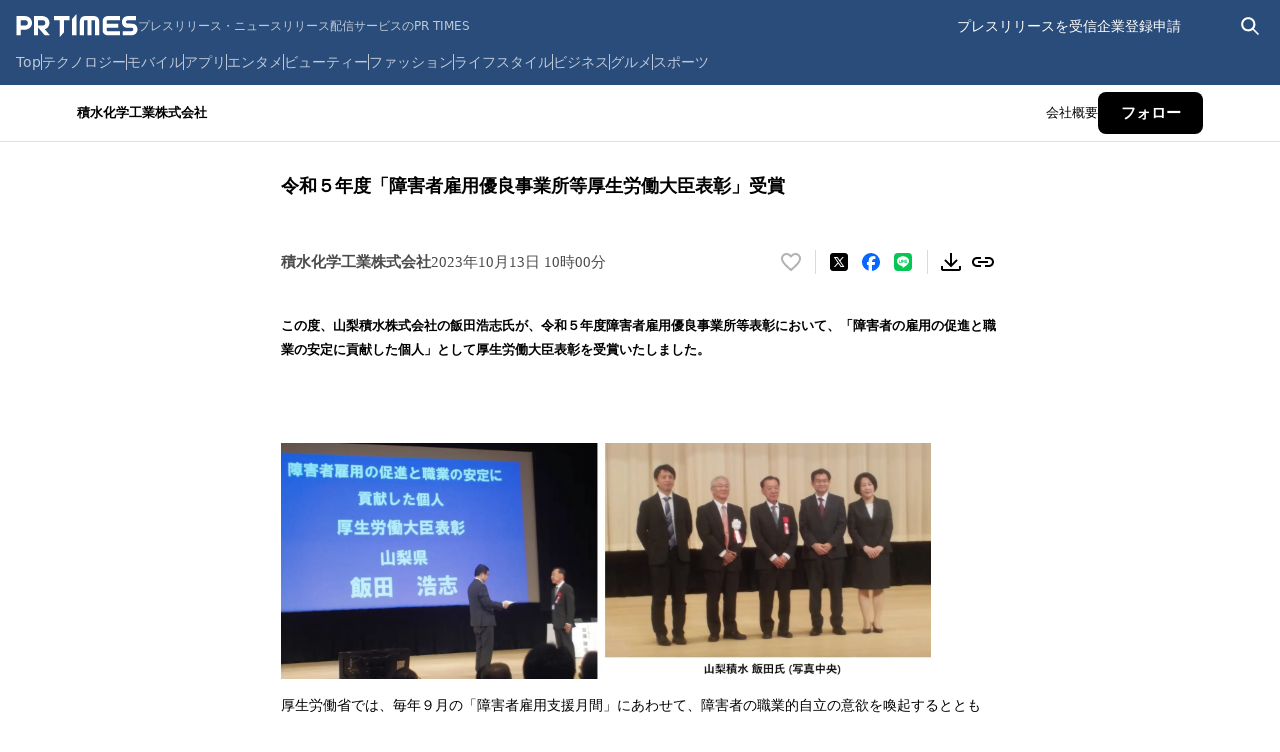

--- FILE ---
content_type: application/javascript; charset=UTF-8
request_url: https://prtimes.jp/_next/static/HzSDJ3TBG9ClrwvKKtW_W/_buildManifest.js
body_size: 331
content:
self.__BUILD_MANIFEST=function(s,c,a,t,e,i,f,n,r,u,b,h){return{__rewrites:{afterFiles:[],beforeFiles:[],fallback:[]},__routerFilterStatic:{numItems:1,errorRate:1e-4,numBits:20,numHashes:14,bitArray:[0,0,s,1,s,c,s,c,s,s,c,c,c,c,s,s,s,s,c,c]},__routerFilterDynamic:{numItems:s,errorRate:1e-4,numBits:s,numHashes:null,bitArray:[]},"/":[a,n,"static/chunks/771-386ccc435c79adeb.js",t,e,"static/chunks/624-2333774551383ae6.js","static/css/2f915a6a9a99aaaf.css","static/chunks/pages/index-cea42c6aeb403bbc.js"],"/404":[a,t,e,r,i,u,"static/chunks/pages/404-19cfcf165a4f538c.js"],"/500":[a,t,e,r,i,u,"static/chunks/pages/500-cf076e01f90e8f1c.js"],"/_error":["static/chunks/pages/_error-89d82c94bbcfbe76.js"],"/main/action.php":[a,"static/chunks/512-17d0e0f553458ed0.js",t,e,i,"static/chunks/pages/main/action.php-a2d1c0f2aff31072.js"],"/main/html/rd/p/[id]":[a,n,"static/chunks/179-a4cdee0cb8f16b39.js",t,b,h,"static/css/966ed0fc3bde1479.css","static/chunks/pages/main/html/rd/p/[id]-bc280a63d0b48458.js"],"/user_info":[a,"static/chunks/242-7ba62c482bc811cb.js",t,b,h,"static/css/e427b36a4d23fa2f.css","static/chunks/pages/user_info-5dc27f9e8442d643.js"],sortedPages:["/","/404","/500","/_app","/_error","/main/action.php","/main/html/rd/p/[id]","/user_info"]}}(0,1,"static/chunks/241-141068961aa458ed.js","static/chunks/769-c682e02b043f9f43.js","static/chunks/960-f6b54d18dedc89ed.js","static/css/e74e54dc67783409.css",1e-4,"static/chunks/383-09cd636edcdf163f.js","static/chunks/335-7e602a3049040452.js","static/css/b5974b3767c3511b.css","static/css/dbdd767a529a76da.css","static/chunks/117-6e5c597f9c9f27f0.js"),self.__BUILD_MANIFEST_CB&&self.__BUILD_MANIFEST_CB();